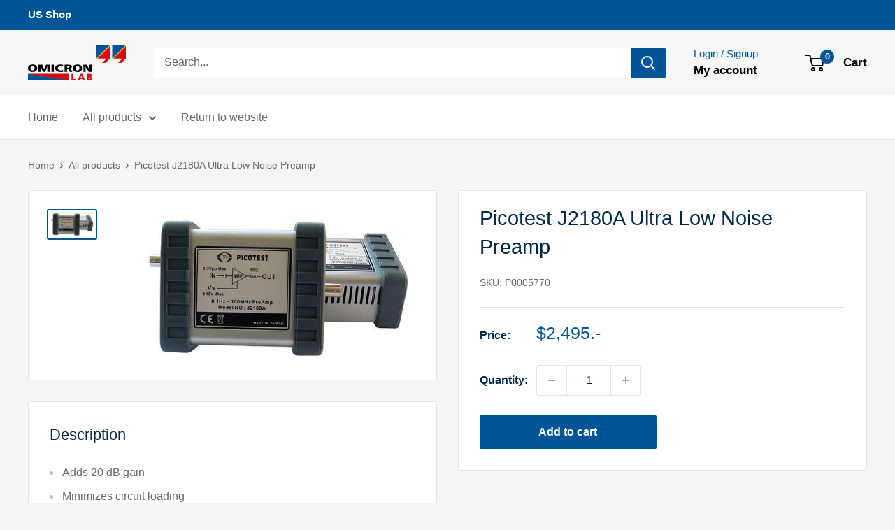

--- FILE ---
content_type: text/css
request_url: https://us-shop.omicron-lab.com/cdn/shop/t/16/assets/custom.css?v=79831900666509691041748421984
body_size: 477
content:
.cart_vat_id input{border:1px solid var(--border-color);padding:10px;width:100%;margin-bottom:20px}.cart_vat_id label{font-weight:700;color:#000}.promo-block__inner{height:260px;position:relative}.promo-block__cta{position:absolute;bottom:0;left:0}.promo-block__heading{font-weight:600}.promo-block__content{line-height:1.5em}.myinput{-webkit-user-select:none;-moz-user-select:none;-ms-user-select:none;user-select:none;height:15px}.myinput[type=checkbox]:before{position:relative;display:block;width:15px;height:15px;border:1px solid #808080;content:"";background:#fff}.myinput[type=checkbox]:after{position:relative;display:block;left:2px;top:-13px;width:11px;height:11px;border-width:1px;border-style:solid;border-color:#B3B3B3 #dcddde #dcddde #B3B3B3;content:"";background-image:linear-gradient(135deg,#b1b6be,#fff);background-repeat:no-repeat;background-position:center}.myinput[type=checkbox]:checked:after{background-image:url([data-uri]),linear-gradient(135deg,#b1b6be,#fff)}.myinput[type=checkbox]:disabled:after{-webkit-filter:opacity(.4)}.myinput[type=checkbox]:not(:disabled):checked:hover:after{background-image:url([data-uri]),linear-gradient(135deg,#8bb0c2,#fff)}.myinput[type=checkbox]:not(:disabled):hover:after{background-image:linear-gradient(135deg,#8bb0c2,#fff);border-color:#85A9BB #92C2DA #92C2DA #85A9BB}.myinput[type=checkbox]:not(:disabled):hover:before{border-color:#3d7591}@media screen and (min-width: 641px){#create_customer .form__input-wrapper{width:49%;display:inline-block}}.is-filled .form__floating-label{transform:translateY(-6px) scale(.8)}#create_customer .popover__header{padding-top:0}#create_customer .popover__header .popover__title.heading{margin-bottom:0}#header-register-panel .form__input-wrapper--labelled .form__field{height:42px}#header-register-panel .form__floating-label{line-height:42px}.product-form__price-info{display:none}.cart_vat_id label:after{content:"Business customer purchasing from an EEA country excluding Austria? Then add your VAT number for VAT free purchasing.";display:block;color:var(--text-color)}.cart_vat_id p,.order_limit_dy,.cart_order_limit{display:none}.order_limit_dy.active,.cart_order_limit.active{display:block}.cart_order_limit{text-align:center;color:#e53131}#order-limit-popup{z-index:99;position:relative}.order-limit-overlay{position:fixed;height:100%;width:100%;top:0;left:0;background:#10283e;mix-blend-mode:multiply;opacity:.4}#order-limit-popup .order-limit-content{position:fixed;max-width:500px;right:0;margin:0 auto;left:0;background:#fff;padding:30px 20px;text-align:center;font-size:1.1em;top:50%;transform:translateY(-50%)}#order-limit-popup .order-limit-content .order-limit-confirm{margin:0 5px;padding:6px 20px;min-width:80px;color:#fff;background:#81c784}.order_limit_msg a{color:var(--link-color);text-decoration:var(--text-link-decoration);text-underline-position:under}
/*# sourceMappingURL=/cdn/shop/t/16/assets/custom.css.map?v=79831900666509691041748421984 */
